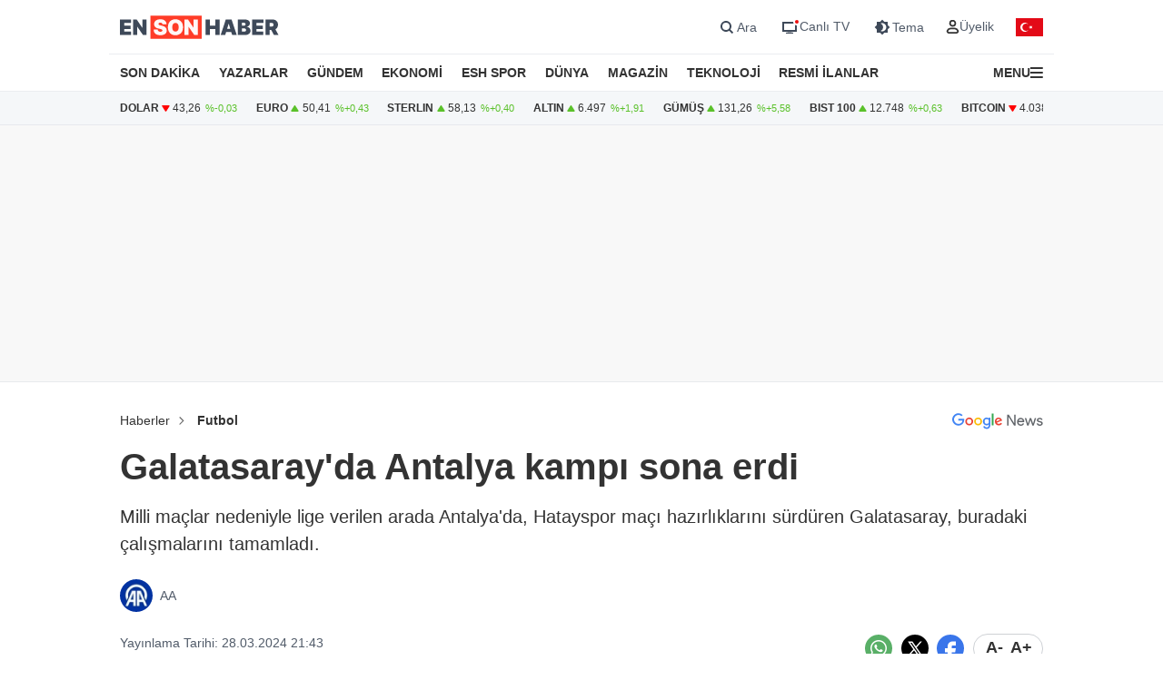

--- FILE ---
content_type: text/html; charset=UTF-8
request_url: https://www.ensonhaber.com/kralspor/futbol/galatasarayda-antalya-kampi-sona-erdi
body_size: 11758
content:
<!doctype html>
<html lang="tr">

<head>
    <meta charset="UTF-8">
    <meta http-equiv="Content-Type" content="text/html; charset=UTF-8">
    <meta name="viewport" content="width=device-width, initial-scale=1.0">
    <meta http-equiv="X-UA-Compatible" content="IE=edge">    
    <title>Galatasaray&#039;da Antalya kampı sona erdi</title>
    <meta name="title" content="Galatasaray&#039;da Antalya kampı sona erdi" />
    <meta name="description" content="Milli maçlar nedeniyle lige verilen arada Antalya&#039;da, Hatayspor maçı hazırlıklarını sürdüren Galatasaray, buradaki çalışmalarını tamamladı." />
    <meta name="robots" content="max-image-preview:large">


    <link rel="canonical" href="https://www.ensonhaber.com/kralspor/futbol/galatasarayda-antalya-kampi-sona-erdi" />
            <link rel="amphtml" href="https://www.ensonhaber.com/amp/kralspor/futbol/galatasarayda-antalya-kampi-sona-erdi" />
        <link rel="image_src" href="https://imgcdn.ensonhaber.com/media/esh/2024/03/28/1265504_391a63.jpg?w=1200&h=675" />
    <!-- Article Meta -->
    <meta name="articleSection" content="news">
    <meta name="articleAuthor" content="AA" />
    <meta name="url" content="https://www.ensonhaber.com/kralspor/futbol/galatasarayda-antalya-kampi-sona-erdi">
    <meta name="datePublished" content="2024-03-28T21:43:00+03:00">
    <meta name="dateModified" content="2024-03-28T21:43:00+03:00">
    <meta property="mrf:authors" content="Emre Çalışkan" />


    <!-- Open Graph -->
    <meta property="og:type" content="article" />
    <meta property="og:title" content="Galatasaray&#039;da Antalya kampı sona erdi" />
    <meta property="og:description" content="Milli maçlar nedeniyle lige verilen arada Antalya&#039;da, Hatayspor maçı hazırlıklarını sürdüren Galatasaray, buradaki çalışmalarını tamamladı." />
    <meta property="og:url" content="https://www.ensonhaber.com/kralspor/futbol/galatasarayda-antalya-kampi-sona-erdi" />
    <meta property="og:image" content="https://imgcdn.ensonhaber.com/media/esh/2024/03/28/1265504_391a63.jpg?w=1200&h=675" />
    <meta property="og:image:width" content="1200" />
    <meta property="og:image:height" content="675" />
    <meta property="og:locale" content="tr_TR" />
    <meta property="og:site_name" content="Ensonhaber" />

    <meta property="fb:app_id" content="1395396780711602" />

    <!-- Twitter Card -->
    <meta name="twitter:card" content="summary_large_image" />
    <meta name="twitter:site" content="@ensonhaber" />
    <meta name="twitter:creator" content="@ensonhaber" />
    <meta name="twitter:title" content="Galatasaray&#039;da Antalya kampı sona erdi" />
    <meta name="twitter:description" content="Milli maçlar nedeniyle lige verilen arada Antalya&#039;da, Hatayspor maçı hazırlıklarını sürdüren Galatasaray, buradaki çalışmalarını tamamladı." />
    <meta name="twitter:image" content="https://imgcdn.ensonhaber.com/media/esh/2024/03/28/1265504_391a63.jpg?w=1200&h=675">
    <meta name="twitter:url" content="https://www.ensonhaber.com/kralspor/futbol/galatasarayda-antalya-kampi-sona-erdi" />
        <meta http-equiv="x-dns-prefetch-control" content="on" />
    <link rel="dns-prefetch" href="https://static.criteo.net">
    <link rel="dns-prefetch" href="https://pagead2.googlesyndication.com">
    <link rel="dns-prefetch" href="https://www.google.com">
    <link rel="dns-prefetch" href="https://www.google-analytics.com">
    <link rel="dns-prefetch" href="https://www.googletagmanager.com">
    <link rel="dns-prefetch" href="https://www.googletagservices.com">
    <link rel="dns-prefetch" href="https://securepubads.g.doubleclick.net">
    <link rel="dns-prefetch" href="https://tpc.googlesyndication.com">
    <link rel="preconnect" href="https://imgcdn.ensonhaber.com" />
    <link rel="preconnect" href="https://s2.ensonhaber.com" />
    <link rel="preconnect" href="https://securepubads.g.doubleclick.net">
    <link rel="preconnect" href="https://tpc.googlesyndication.com">



<link rel="shortcut icon" type="image/png" href="https://www.ensonhaber.com/assets/img/favicon/icon.webp" />

        <link rel="preload" fetchpriority="high" href="https://securepubads.g.doubleclick.net/tag/js/gpt.js" as="script"/>
<script async src="https://securepubads.g.doubleclick.net/tag/js/gpt.js"></script>

<!-- Google Tag Manager -->
<script>(function(w,d,s,l,i){w[l]=w[l]||[];w[l].push({'gtm.start':
            new Date().getTime(),event:'gtm.js'});var f=d.getElementsByTagName(s)[0],
        j=d.createElement(s),dl=l!='dataLayer'?'&l='+l:'';j.async=true;j.src=
        'https://www.googletagmanager.com/gtm.js?id='+i+dl;f.parentNode.insertBefore(j,f);
    })(window,document,'script','dataLayer','GTM-PL4PL92');</script>
<!-- End Google Tag Manager -->

<script>!function(){var t=document.createElement("script");t.setAttribute("src",'https://cdn.p.analitik.bik.gov.tr/tracker'+(typeof Intl!=="undefined"?(typeof (Intl||"").PluralRules!=="undefined"?'1':typeof Promise!=="undefined"?'2':typeof MutationObserver!=='undefined'?'3':'4'):'4')+'.js'),t.setAttribute("data-website-id","562cb786-235a-4aec-8b45-75140a84acb5"),t.setAttribute("data-host-url",'//562cb786-235a-4aec-8b45-75140a84acb5.collector.p.analitik.bik.gov.tr'),document.head.appendChild(t)}();</script>

<link rel="manifest" href="/manifest.json?data=Bildirt&v6">

    <link rel="preload" href="https://s2.ensonhaber.com/assets/css/pages/detail.min.css?vs125_a9e1c00" as="style">
<link rel="stylesheet" href="https://s2.ensonhaber.com/assets/css/pages/detail.min.css?vs125_a9e1c00">
    <link rel="preload" href="https://s2.ensonhaber.com/assets/css/pages/ai.min.css?vs125_a9e1c00" as="style">
<link rel="stylesheet" href="https://s2.ensonhaber.com/assets/css/pages/ai.min.css?vs125_a9e1c00">


    <link rel="preload" as="image" href="https://imgcdn.ensonhaber.com/media/esh/2024/03/28/1265504_391a63.jpg?w=1200&h=675" fetchpriority="high" />

    <link rel='modulepreload' href='https://s2.ensonhaber.com/assets/js/eshTag.modern.js?vs125_a9e1c00'>
<link rel='modulepreload' href='https://s2.ensonhaber.com/assets/js/detail.modern.js?vs125_a9e1c00'>
<link rel='modulepreload' href='https://s2.ensonhaber.com/assets/js/common.modern.js?vs125_a9e1c00'>
        <script type="application/ld+json">{"@context":"https://schema.org","@type":"NewsArticle","inLanguage":"tr-TR","genre":"news","headline":"Galatasaray'da Antalya kampı sona erdi","alternativeHeadline":"Galatasaray'da Antalya kampı sona erdi","articleSection":"Futbol","mainEntityOfPage":{"@type":"WebPage","@id":"https://www.ensonhaber.com/kralspor/futbol/galatasarayda-antalya-kampi-sona-erdi"},"datePublished":"2024-03-28T21:43:00+03:00","dateModified":"2024-03-28T21:43:00+03:00","image":["https://imgcdn.ensonhaber.com/media/esh/2024/03/28/1265504_391a63.jpg?w=1200&h=900","https://imgcdn.ensonhaber.com/media/esh/2024/03/28/1265504_391a63.jpg?w=1200&h=675","https://imgcdn.ensonhaber.com/media/esh/2024/03/28/1265504_391a63.jpg?w=900&h=900"],"description":"Milli maçlar nedeniyle lige verilen arada Antalya'da, Hatayspor maçı hazırlıklarını sürdüren Galatasaray, buradaki çalışmalarını tamamladı.","articleBody":"Süper Lig'in 31. haftasında 2 Nisan Salı günü Hatayspor'u konuk edecek Galatasaray, hazırlıklarını sürdürdü.\n\nSarı-kırmızılı kulüpten yapılan açıklamada, Cullinan Belek'te, teknik direktör Okan Buruk yönetiminde gerçekleştirilen antrenmanın dinamik ısınmayla başladığı belirtildi.\n\nİdman çift kale maçla tamamlandı\n\nİki grup halinde 10'a 2 pas çalışmasıyla devam eden idmanın, çift kale maçla sona erdiği aktarıldı.\n\nGalatasaray, bir günlük iznin ardından 30 Mart Cumartesi günü saat 17.30'da Florya Metin Oktay Tesisleri'nde yapacağı idmanla hazırlıklarına devam edecek.","wordCount":92,"author":{"@type":"Person","name":"AA"},"publishingPrinciples":"https://www.ensonhaber.com/yayin-ilkeleri","publisher":{"@type":"Organization","name":"Ensonhaber","logo":{"@type":"ImageObject","url":"https://www.ensonhaber.com/assets/img/logo/eshlogo.png","width":"600","height":"60"}}}</script><script type="application/ld+json">{"@context":"https://schema.org","@type":"BreadcrumbList","itemListElement":[{"@type":"ListItem","position":1,"name":"Haberler","item":"https://www.ensonhaber.com"},{"@type":"ListItem","position":2,"name":"Futbol","item":"https://www.ensonhaber.com/kralspor/futbol"},{"@type":"ListItem","position":3,"name":"Galatasaray'da Antalya kampı sona erdi","item":"https://www.ensonhaber.com/kralspor/futbol/galatasarayda-antalya-kampi-sona-erdi"}]}</script>


</head>

<body data-bs-theme="light">

    <!-- header -->
    <!-- Google Tag Manager (noscript) -->
<noscript><iframe src="https://www.googletagmanager.com/ns.html?id=GTM-PL4PL92" height="0" width="0" style="display:none;visibility:hidden"></iframe></noscript>
<!-- End Google Tag Manager (noscript) -->

<header id="header">

    <!-- main menu -->
    <div class="main-menu">

    <!-- top bar -->
    <div class="top-bar">
        <div class="container">

            <!-- nav toggler -->
            <div class="nav-icon">
                <button class="nav-toggler rs-text" aria-label="Menu">
                                        <svg width="18" height="18" xmlns="http://www.w3.org/2000/svg" xml:space="preserve" style="fill-rule:evenodd;clip-rule:evenodd;stroke-linejoin:round;stroke-miterlimit:2" viewBox="0 0 59 50">
                        <path d="M0 0h58.333v8.333H0V0Zm0 20.833h58.333v8.334H0v-8.334Zm0 20.834h58.333V50H0v-8.333Z" style="fill:var(--text-color);fill-rule:nonzero"/>
                    </svg>
                </button>
            </div>
            <!-- //nav toggler -->

            <a href="/" title="Ensonhaber" class="logo">                <img src="https://s2.ensonhaber.com/assets/img/logo.svg" alt="Ensonhaber" width="175" height="26" class="light" />
                <img loading="lazy" src="https://s2.ensonhaber.com/assets/img/logo-dark.svg" alt="Ensonhaber" width="175" height="26" class="dark" />
            </a>
            
            <!-- right nav -->
            <div class="right-nav">

                <!-- top links -->
                <div class="top-links" >

                   <button class="search" aria-label="Arama" onclick="searchForm();">
                        <span>
                            <svg class="ci" width="18" height="18" xmlns="http://www.w3.org/2000/svg" xml:space="preserve" style="fill-rule:evenodd;clip-rule:evenodd;stroke-linejoin:round;stroke-miterlimit:2" viewBox="0 0 23 23"><path d="M10.4 11.5 4.728 5.828a.777.777 0 1 1 1.1-1.1L11.5 10.4l5.672-5.672a.777.777 0 1 1 1.1 1.1L12.6 11.5l5.672 5.672a.777.777 0 1 1-1.1 1.1L11.5 12.6l-5.672 5.672a.777.777 0 1 1-1.1-1.1L10.4 11.5Z" style="fill:var(--text-color);stroke:var(--text-color);stroke-width:1px"/></svg>
                            <svg class="light si" width="23" height="23" xmlns="http://www.w3.org/2000/svg" fill="none"><path fill-rule="evenodd" d="M15 11a4 4 0 1 1-8 0 4 4 0 0 1 8 0Zm-.524 4.89a6 6 0 1 1 1.414-1.414l3.317 3.317-1.414 1.414-3.316-3.316Z" clip-rule="evenodd" style="fill:#3E4959;" /></svg>
                            <svg class="dark si" width="23" height="23" xmlns="http://www.w3.org/2000/svg" fill="none"><path fill-rule="evenodd" d="M15 11a4 4 0 1 1-8 0 4 4 0 0 1 8 0Zm-.524 4.89a6 6 0 1 1 1.414-1.414l3.317 3.317-1.414 1.414-3.316-3.316Z" clip-rule="evenodd" style="fill:#FFFFFF;" /></svg>
                        </span>
                        <span>Ara</span>
                    </button>

                    <a href="/canli-tv"  target="_blank" title="Canlı TV">
                        <span>
                            <svg class="light" width="23" height="23" xmlns="http://www.w3.org/2000/svg" fill="none"><path style="fill:#3E4959;" fill-rule="evenodd" d="M16 6H4v11h16v-7a3.981 3.981 0 0 1-2-.535V15H6V8h10.535A3.982 3.982 0 0 1 16 6ZM8 18s1.5-.5 4-.5 4 .5 4 .5v1H8v-1Z" clip-rule="evenodd"/><circle cx="20" cy="6" r="2" fill="#ED0D0D"/></svg>
                            <svg class="dark" width="23" height="23" xmlns="http://www.w3.org/2000/svg" fill="none"><path style="fill:#FFFFFF;" fill-rule="evenodd" d="M16 6H4v11h16v-7a3.981 3.981 0 0 1-2-.535V15H6V8h10.535A3.982 3.982 0 0 1 16 6ZM8 18s1.5-.5 4-.5 4 .5 4 .5v1H8v-1Z" clip-rule="evenodd"/><circle cx="20" cy="6" r="2" fill="#ED0D0D"/></svg>
                        </span>
                        <span>Canlı TV</span>
                    </a>

                    <button aria-label="Tema değiştir (Gece/Gündüz)" onclick="switchTheme();">
                        <span>
                                                        <svg class="light" width="23" height="23" xmlns="http://www.w3.org/2000/svg" fill="none"><path style="fill:#3E4959;" fill-rule="evenodd" d="M12 3.515 14.485 6H18v3.515L20.485 12 18 14.485V18h-3.515L12 20.485 9.515 18H6v-3.515L3.515 12 6 9.515V6h3.515L12 3.515ZM13 12a4.501 4.501 0 0 1-2.75 4.147 4.5 4.5 0 1 0 0-8.294A4.501 4.501 0 0 1 13 12Z" clip-rule="evenodd"/></svg>
                            <svg class="dark" width="23" height="23" xmlns="http://www.w3.org/2000/svg" xml:space="preserve" style="fill-rule:evenodd;clip-rule:evenodd;stroke-linejoin:round;stroke-miterlimit:2" viewBox="0 0 100 100"><path d="M60.355 25 50 14.645 39.645 25H25v14.645L14.645 50 25 60.355V75h14.645L50 85.355 60.355 75H75V60.355L85.355 50 75 39.645V25H60.355Zm8.395 25c0 10.355-8.395 18.75-18.75 18.75S31.25 60.355 31.25 50 39.645 31.25 50 31.25 68.75 39.645 68.75 50ZM50 62.5c6.904 0 12.5-5.596 12.5-12.5S56.904 37.5 50 37.5 37.5 43.096 37.5 50 43.096 62.5 50 62.5Z" style="fill:#fff"/></svg>
                        </span>
                        <span>Tema</span>
                    </button>

                    <div class="userprofil" id="userLoginBt">
                        <a href="/login" title="Kullanıcı Girişi" class="userprofil-link">
                            <span>
                                <svg width="15" height="15" xmlns="http://www.w3.org/2000/svg" xml:space="preserve" style="fill-rule:evenodd;clip-rule:evenodd;stroke-linecap:round;stroke-linejoin:round" viewBox="0 0 433 496"><path d="M479.261 464H320.733c-46.657 2.317-87.994 30.816-106.751 73.6-22.624 44.416 22.528 86.4 75.04 86.4h221.951c52.544 0 97.696-41.984 75.04-86.4-18.755-42.784-60.093-71.283-106.752-73.6ZM495.997 272c0 53.019-42.979 96-96 96-53.018 0-95.999-42.981-95.999-96s42.981-96 95.999-96a95.998 95.998 0 0 1 96 96Z" style="fill:none;stroke:var(--text-color);stroke-width:60px" transform="translate(-184 -152)"/></svg>
                            </span>
                            <span>Üyelik</span>
                        </a>
                    </div>

                </div>
                <!-- //top links -->

                <!-- bayrak -->
                <span id="bayrak" class="bayrak" aria-hidden="true">
                    <svg aria-hidden="true" focusable="false" xmlns="http://www.w3.org/2000/svg" width="30" height="20" viewBox="0 -30000 90000 60000"><path fill="#e30a17" d="M0-30000h90000v60000H0z"/><path fill="#fff" d="m41750 0 13568-4408-8386 11541V-7133l8386 11541zm925 8021a15000 15000 0 1 1 0-16042 12000 12000 0 1 0 0 16042z"/></svg>
                </span>
                <!-- bayrak -->

            </div>
            <!-- //right nav -->

        </div>
    </div>
    <!-- //top bar -->


</div>    <!-- //main menu -->

    <!-- search form -->
    <div id="search-form" role="search" aria-label="Site içi arama">
    <div class="container">

        <div class="row align-items-center">
            <div class="col">
                <input type="search" id="search-input" name="q" placeholder="Ensonhaber'de Ara" />
            </div>
            <div class="col-1 d-none d-sm-block">
                <button type="submit" class="search-button" id="search-button">
                    <svg width="20" height="20" xmlns="http://www.w3.org/2000/svg" xml:space="preserve" style="fill-rule:evenodd;clip-rule:evenodd;stroke-linecap:round;stroke-linejoin:round" viewBox="0 0 496 497">
                        <path d="M176 360.496c.001-88.012 62.175-163.767 148.496-180.934 86.323-17.167 172.752 29.035 206.426 110.351 33.676 81.316 5.219 175.095-67.965 223.985-73.184 48.889-170.715 39.273-232.941-22.97A184.478 184.478 0 0 1 176 360.496Z" style="fill:none;stroke:var(--sep-color);stroke-width:48px" transform="translate(-152 -152)"/>
                        <path d="M544.928 544.944 624 624.016" style="fill:none;fill-rule:nonzero;stroke:var(--sep-color);stroke-width:48px" transform="translate(-152 -152)"/>
                    </svg>
                </button>
            </div>
        </div>

    </div>
</div>

<script>
    /* ESC Key*/
    document.addEventListener('keydown', function(event) {
        if (event.key === 'Escape' || event.key === 'Esc') {

            // Hide Search Form
            const searchdiv = document.getElementById('search-form');
            if(searchdiv.classList.contains('active')) {
                searchForm();
            }

        }
    });
</script>    <!-- //search form -->

</header>

<!-- nav -->
<nav id="mainnav">
    <div class="container">
        <ul>
            <li><a href="/son-dakika-haberleri">SON DAKİKA</a></li>
            <li><a href="/yazarlar">YAZARLAR</a></li>
            <li><a href="/gundem">GÜNDEM</a></li>
            <li><a href="/ekonomi">EKONOMİ</a></li>
            <li><a href="/kralspor">ESH SPOR</a></li>
            <li><a href="/dunya">DÜNYA</a></li>
            <li><a href="/magazin">MAGAZİN</a></li>
            <li><a href="/teknoloji">TEKNOLOJİ</a></li>
            <li><a href="/resmi-ilanlar">RESMİ İLANLAR</a></li>
            <li>

                <!-- nav toggler -->
                <div class="nav-icon">
                    <button class="nav-toggler" aria-label="Menu">
                        <span>MENU</span>
                        <svg width="14" height="14" xmlns="http://www.w3.org/2000/svg" xml:space="preserve" style="fill-rule:evenodd;clip-rule:evenodd;stroke-linejoin:round;stroke-miterlimit:2" viewBox="0 0 59 50">
                            <path d="M0 0h58.333v8.333H0V0Zm0 20.833h58.333v8.334H0v-8.334Zm0 20.834h58.333V50H0v-8.333Z" style="fill:var(--text-color);fill-rule:nonzero"/>
                        </svg>
                    </button>
                </div>
                <!-- //nav toggler -->

            </li>
        </ul>

    </div>
</nav>
<!-- //nav -->

<!-- offcanvas nav -->
<div id="offcanvas-nav" aria-label="Ana menü" aria-hidden="true" tabindex="-1">
    <div class="inner">

        <!-- top -->
        <div class="top">

            <!-- logo -->
            <div  class="logo">
                <img loading="lazy" src="https://s2.ensonhaber.com/assets/img/logo.svg" alt="Ensonhaber" width="135" height="25" class="light" />
                <img loading="lazy" src="https://s2.ensonhaber.com/assets/img/logo-dark.svg" alt="Ensonhaber" width="135" height="25" class="dark" />
            </div>
            <!-- //logo -->

            <!-- close -->
            <button  aria-label="Kapat" class="close nav-toggler">
                <svg width="13" height="13" xmlns="http://www.w3.org/2000/svg" xml:space="preserve" style="fill-rule:evenodd;clip-rule:evenodd;stroke-linejoin:round;stroke-miterlimit:2" viewBox="0 0 3334 3334">
                  <path d="M1666.67 1195.27 2764.3 97.63c130.167-130.173 341.233-130.173 471.4 0 130.167 130.177 130.167 341.23 0 471.407l-1097.63 1097.63 1097.63 1097.63c130.167 130.167 130.167 341.233 0 471.4-130.167 130.167-341.233 130.167-471.4 0l-1097.63-1097.63-1097.63 1097.63c-130.177 130.167-341.23 130.167-471.407 0-130.173-130.167-130.173-341.233 0-471.4l1097.64-1097.63L97.633 569.037C-32.54 438.86-32.54 227.807 97.633 97.63c130.177-130.173 341.23-130.173 471.407 0l1097.63 1097.64Z" style="fill:var(--text-color)"/>
                </svg>
            </button>
            <!-- //close -->

        </div>
        <!-- //top -->

        <!-- buttons -->
        <div class="buttons">
                       <a href="https://videonuz.ensonhaber.com" target="_blank">
                <svg xmlns="http://www.w3.org/2000/svg" width="18" height="18" fill="none" viewBox="0 0 24 24"><path style="fill:var(--icon-color);" fill-rule="evenodd" d="M11.075 7.508c-1.329-.784-2.825.283-2.825 1.705v5.574c0 1.422 1.496 2.489 2.825 1.705l4.72-2.787c1.273-.752 1.273-2.658 0-3.41l-4.72-2.787ZM9.75 9.213c0-.198.096-.337.21-.408a.323.323 0 0 1 .352-.005l4.72 2.787a.465.465 0 0 1 .218.413.465.465 0 0 1-.218.413l-4.72 2.787a.323.323 0 0 1-.353-.005.467.467 0 0 1-.209-.408V9.213Z" clip-rule="evenodd"/><path style="fill:var(--icon-color);" fill-rule="evenodd" d="M12 1.25C6.063 1.25 1.25 6.063 1.25 12S6.063 22.75 12 22.75 22.75 17.937 22.75 12 17.937 1.25 12 1.25ZM2.75 12a9.25 9.25 0 1 1 18.5 0 9.25 9.25 0 0 1-18.5 0Z" clip-rule="evenodd"/></svg>
                <span>Video</span>
            </a>
            <a href="/canli-tv">
                <svg xmlns="http://www.w3.org/2000/svg" width="18" height="18" fill="none" viewBox="0 0 24 24"><path style="fill:var(--icon-color);" fill-rule="evenodd" d="M15.488 1.43a.75.75 0 0 1 .081 1.058L13.202 5.25h2.853c1.367 0 2.47 0 3.337.117.9.12 1.658.38 2.26.981.602.602.86 1.36.982 2.26.116.867.116 1.97.116 3.337v4.11c0 1.367 0 2.47-.116 3.337-.122.9-.38 1.658-.982 2.26-.602.602-1.36.86-2.26.982-.867.116-1.97.116-3.337.116h-8.11c-1.367 0-2.47 0-3.337-.116-.9-.122-1.658-.38-2.26-.982-.602-.602-.86-1.36-.981-2.26-.117-.867-.117-1.97-.117-3.337v-4.11c0-1.367 0-2.47.117-3.337.12-.9.38-1.658.981-2.26.602-.602 1.36-.86 2.26-.981.867-.117 1.97-.117 3.337-.117h2.853L8.43 2.488a.75.75 0 1 1 1.138-.976L12 4.348l2.43-2.836a.75.75 0 0 1 1.058-.081Zm1.262 5.32v14.5c1.046-.004 1.826-.02 2.442-.103.734-.099 1.122-.28 1.399-.556.277-.277.457-.665.556-1.4.101-.755.103-1.756.103-3.191v-4c0-1.435-.002-2.437-.103-3.192-.099-.734-.28-1.122-.556-1.399-.277-.277-.665-.457-1.4-.556-.615-.083-1.395-.099-2.441-.102Zm-1.5 14.5V6.75H8c-1.435 0-2.437.002-3.192.103-.734.099-1.122.28-1.399.556-.277.277-.457.665-.556 1.4-.101.754-.103 1.756-.103 3.191v4c0 1.435.002 2.436.103 3.192.099.734.28 1.122.556 1.399.277.277.665.457 1.4.556.754.101 1.756.103 3.191.103h7.25Z" clip-rule="evenodd"/><path style="fill:var(--icon-color);" d="M20 16a1 1 0 1 0-2 0 1 1 0 0 0 2 0ZM20 12a1 1 0 1 0-2 0 1 1 0 0 0 2 0Z"/></svg>
                <span>Canlı TV</span>
            </a>
            <button aria-label="tema" onclick="switchTheme();">
                <svg class="light" xmlns="http://www.w3.org/2000/svg" width="18" height="18" fill="none" viewBox="0 0 24 24"><path style="fill:var(--icon-color);" fill-rule="evenodd" d="M12 1.25a.75.75 0 0 1 .75.75v1a.75.75 0 0 1-1.5 0V2a.75.75 0 0 1 .75-.75ZM4.399 4.399a.75.75 0 0 1 1.06 0l.393.392a.75.75 0 0 1-1.06 1.061l-.393-.393a.75.75 0 0 1 0-1.06Zm15.202 0a.75.75 0 0 1 0 1.06l-.393.393a.75.75 0 0 1-1.06-1.06l.393-.393a.75.75 0 0 1 1.06 0ZM12 6.75a5.25 5.25 0 1 0 0 10.5 5.25 5.25 0 0 0 0-10.5ZM5.25 12a6.75 6.75 0 1 1 13.5 0 6.75 6.75 0 0 1-13.5 0Zm-4 0a.75.75 0 0 1 .75-.75h1a.75.75 0 0 1 0 1.5H2a.75.75 0 0 1-.75-.75Zm19 0a.75.75 0 0 1 .75-.75h1a.75.75 0 0 1 0 1.5h-1a.75.75 0 0 1-.75-.75Zm-2.102 6.148a.75.75 0 0 1 1.06 0l.393.393a.75.75 0 1 1-1.06 1.06l-.393-.393a.75.75 0 0 1 0-1.06Zm-12.296 0a.75.75 0 0 1 0 1.06l-.393.393a.75.75 0 1 1-1.06-1.06l.392-.393a.75.75 0 0 1 1.061 0ZM12 20.25a.75.75 0 0 1 .75.75v1a.75.75 0 0 1-1.5 0v-1a.75.75 0 0 1 .75-.75Z" clip-rule="evenodd"/></svg>
                <svg class="dark" xmlns="http://www.w3.org/2000/svg" width="18" height="18" fill="none" viewBox="0 0 24 24"><path style="fill:var(--icon-color);" fill-rule="evenodd" d="M11.017 2.802a9.25 9.25 0 1 0 10.181 10.181A7.25 7.25 0 1 1 11.017 2.802ZM1.25 12C1.25 6.063 6.063 1.25 12 1.25c.717 0 1.075.571 1.137 1.026.059.438-.103.995-.606 1.299a5.75 5.75 0 1 0 7.894 7.894c.304-.503.861-.665 1.299-.606.455.062 1.026.42 1.026 1.137 0 5.937-4.813 10.75-10.75 10.75S1.25 17.937 1.25 12Z" clip-rule="evenodd"/></svg>
                <span>Tema</span>
            </button>
            <button aria-label="arama" id="search-link" onclick="navSearchForm();">
                <svg class="hide-icon" xmlns="http://www.w3.org/2000/svg" width="18" height="18" fill="none" viewBox="0 0 24 24"><path style="fill:var(--icon-color);" fill-rule="evenodd" d="M11.5 2.75a8.75 8.75 0 1 0 0 17.5 8.75 8.75 0 0 0 0-17.5ZM1.25 11.5c0-5.66 4.59-10.25 10.25-10.25S21.75 5.84 21.75 11.5c0 2.56-.939 4.902-2.491 6.698l3.271 3.272a.75.75 0 1 1-1.06 1.06l-3.272-3.271A10.21 10.21 0 0 1 11.5 21.75c-5.66 0-10.25-4.59-10.25-10.25Zm7 0a.75.75 0 0 1 .75-.75h5a.75.75 0 0 1 0 1.5H9a.75.75 0 0 1-.75-.75Z" clip-rule="evenodd"/></svg>
                <svg class="show-icon" xmlns="http://www.w3.org/2000/svg" width="18" height="18" fill="none" viewBox="0 0 24 24"><path style="fill:var(--icon-color);" fill-rule="evenodd" d="M11.5 2.75a8.75 8.75 0 1 0 0 17.5 8.75 8.75 0 0 0 0-17.5ZM1.25 11.5c0-5.66 4.59-10.25 10.25-10.25S21.75 5.84 21.75 11.5c0 2.56-.939 4.902-2.491 6.698l3.271 3.272a.75.75 0 1 1-1.06 1.06l-3.272-3.271A10.21 10.21 0 0 1 11.5 21.75c-5.66 0-10.25-4.59-10.25-10.25Z" clip-rule="evenodd"/></svg>
                <span>Arama</span>
            </button>
        </div>
        <!-- //buttons -->

        <!-- search -->
        <label id="nav-search">
            <input id="nav-search-input" type="search" name="q" placeholder="Ensonhaber'de Ara">
            <button type="submit" id="nav-search-button">Ara</button>
        </label>
        <!-- //search -->

        <!-- categories -->
        <div class="categories scroll">

            <!-- nav items -->
            <ul>

                <li>
                    <a href="/canli-tv" class="title">Canlı Tv</a>
                </li>
                <li>
                    <a href="/namaz-vakitleri" class="title">Namaz Vakitleri</a>
                </li>
                <li>
                    <a href="/gundem" class="title">Gündem</a>
                </li>
                <li>
                    <a href="/yazarlar" class="title">Yazarlar</a>
                </li>
                <li>
                    <a href="/dunya" class="title">Dünya</a>
                </li>
                <li>
                    <a href="/ekonomi" class="title">Ekonomi</a>
                </li>
                <li>
                    <a href="/kralspor" class="title">ESH Spor</a>
                </li>
                <li>
                    <a href="/magazin" class="title">Magazin</a>
                </li>
                <li>
                    <a href="/teknoloji" class="title">Teknoloji</a>
                </li>
                <li>
                    <a href="/saglik" class="title">Sağlık</a>
                </li>

                <li><a href="/otomobil">Otomobil</a></li>
                <li><a href="/emlak">Emlak</a></li>
                <li><a href="/politika">Politika</a></li>
                <li><a href="/3-sayfa">3. Sayfa</a></li>
                <li><a href="/egitim-haberleri">Eğitim</a></li>
                <li><a href="/ic-haber">İç Haber</a></li>
                <li><a href="/kultur-sanat">Kültür Sanat</a></li>
                <li><a href="/medya">Medya</a></li>
                <li><a href="/yasam">Yaşam</a></li>
                <li><a href="/biyografi">Biyografi</a></li>
                <li><a href="/tarih-haberleri">Tarih</a></li>

            </ul>
            <!-- //nav items -->

            <!-- stores -->
            <div class="stores">
                <a href="https://play.google.com/store/apps/details?id=com.ysb.esh&hl=tr" target="_blank">
                    <img class="menu-lazy" data-src="https://s2.ensonhaber.com/assets/img/stores/android.svg" alt="Google Play" loading="lazy">
                    <div class="text-content">
                        Google Store'dan
                        <span>İndirin</span>
                    </div>
                </a>

                <a href="https://apps.apple.com/us/app/ensonhaber/id353599677" target="_blank">
                    <img class="menu-lazy" data-src="https://s2.ensonhaber.com/assets/img/stores/apple.svg" alt="App Store" loading="lazy">
                    <div class="text-content">
                        APP Store'dan
                        <span>İndirin</span>
                    </div>
                </a>

                <a href="https://appgallery.huawei.com/app/C101130345" target="_blank">
                    <img class="menu-lazy"  data-src="https://s2.ensonhaber.com/assets/img/stores/huawei.svg" alt="Huawei AppGallery" loading="lazy">
                    <div class="text-content">
                        APP Gallery'den
                        <span>İndirin</span>
                    </div>
                </a>
            </div>
            <!-- //stores -->

        </div>
        <!-- //categories -->

        <!-- bottom -->
        <div class="bottom">
            <div class="copyright">&copy; 2026  Ensonhaber AŞ. Tüm Hakları Saklıdır</div>
        </div>
        <!-- bottom -->

    </div>
</div>

<!-- //offcanvas nav -->


    <!-- //header -->

    <!-- doviz bar -->
    <div class="doviz-bar" role="complementary" aria-label="Döviz kuru bilgileri">
    <div class="container">

        <!-- currency bar -->
        <div class="currency-bar">
    <ul>
        <li>
            DOLAR
            <span class="down"></span>
            <span class="amount">43,26</span>
            <span class="change" aria-hidden="true">%-0,03</span>
        </li>
        <li>
            EURO
            <span class="up"></span>
            <span class="amount">50,41</span>
            <span class="change" aria-hidden="true">%+0,43</span>
        </li>
        <li>
            STERLIN
            <span class="up"></span>
            <span class="amount">58,13</span>
            <span class="change" aria-hidden="true">%+0,40</span>
        </li>
        <li>
            ALTIN
            <span class="up"></span>
            <span class="amount">6.497</span>
            <span class="change" aria-hidden="true">%+1,91</span>
        </li>
        <li>
            GÜMÜŞ
            <span class="up"></span>
            <span class="amount">131,26</span>
            <span class="change" aria-hidden="true">%+5,58</span>
        </li>
        <li>
            BIST 100
            <span class="up"></span>
            <span class="amount">12.748</span>
            <span class="change" aria-hidden="true">%+0,63</span>
        </li>
        <li>
            BITCOIN
            <span class="down"></span>
            <span class="amount">4.038.237</span>
            <span class="change" aria-hidden="true">%-2,34</span>
        </li>
    </ul>
</div>        <!-- //currency bar -->

      
    </div>
</div>
    <!-- //doviz bar -->

    <!-- main -->
    <main id="main">

        <div class="infinity-item" data-id="1265504" data-title="Galatasaray'da Antalya kampı sona erdi" data-url="/kralspor/futbol/galatasarayda-antalya-kampi-sona-erdi" data-next="" data-video="0">


            <section class="bn-fw bg-top">
                <!-- banner -->
                <div class="eshx bn-desktop" data-id="detailmasthead" data-config='{"path":"/9170022/ESH_DESKTOP_DETAY/masthead_1","sizes":{"desktop":[[970,250], [900,250]],"mobile": [[300, 250],[320, 100]]},"refresh":false}'></div>
                <!-- //banner -->
            </section>



            <!-- detail -->
            <section class="detail">
                <div class="container">

                    <!-- breadcrumb -->
                    <div class="row align-items-center mb-2">
                        <div class="col col-8 col-md-9">
                            <nav aria-label="breadcrumb">
                                <ol class="breadcrumb mt-0 mb-0">
                                    <li class="breadcrumb-item"><a href="https://www.ensonhaber.com">Haberler</a></li>
                                    <li class="breadcrumb-item"><strong> <a href="/kralspor/futbol">Futbol</a></strong></li>
                                                                    </ol>
                            </nav>
                        </div>
                        <div class="col col-4 col-md-3">
                            <a href="https://news.google.com/publications/CAAqBwgKMJDvkQswkoSnAw" class="google-news-link" target="_blank" title="Abone ol: Google News">
                                <img loading="lazy" src="https://s2.ensonhaber.com/assets/img/icons/google-news-logo.svg" width="100" height="20" alt="Abone ol: Google News" />
                            </a>
                        </div>
                    </div>
                    <!-- //breadcrumb -->

                    <!-- article -->
                    <div class="news-header">
                        <!-- title -->
                        <h1>Galatasaray'da Antalya kampı sona erdi</h1>
                        <h2>Milli maçlar nedeniyle lige verilen arada Antalya'da, Hatayspor maçı hazırlıklarını sürdüren Galatasaray, buradaki çalışmalarını tamamladı.</h2>
                        <!-- //title -->

                        <!-- content meta -->
                        <div class="content-meta">

                            <!-- source -->
                            <div class="source">
                                <span class="icon"><img src="https://s2.ensonhaber.com/assets/img/logo/aa.jpg" width="40" height="40" alt="AA" /></span>
                                AA                            </div>
                            <!-- //source -->

                        </div>
                        <!-- //content meta -->
                        <!-- content meta -->
                        <div class="content-meta">

                            <!-- date -->
                            <div class="date">

                                <!-- published -->
                                <span class="published">
                                    Yayınlama Tarihi: <span>28.03.2024 21:43</span>
                                </span>
                                <!-- published -->

                                

                                
                            </div>
                            <!-- //date -->
                            <!-- social share -->
                            <div class="social-share">

                                <button aria-label="Whatsapp'da Paylaş" data-share-platform="Whatsapp">
 <i aria-hidden="true" class="eshicon-whatsapp"></i>
</button>

<button aria-label="Twitter'da Paylaş" data-share-platform="Twitter">
    <i aria-hidden="true" class="eshicon-x"></i>
</button>

<button aria-label="Facebook'da Paylaş" data-share-platform="Facebook">
   <i aria-hidden="true" class="eshicon-facebook"></i>
</button>



                                <!-- text resize -->
                                <div class="text-resize">
                                    <button aria-label="Metni küçült" onclick="detail.rsText('down');">A-</button>
                                    <button aria-label="Metni Büyüt" onclick="detail.rsText('up');">A+</button>
                                </div>
                                <!-- //text resize -->

                            </div>
                            <!-- //social share -->



                        </div>
                        <!-- //content meta -->
                    </div>
                    <!-- body -->
                    <div class="row">

                        <div class="col-lg-8">
                            <div class="news-body">
                                <!-- content -->
                                <div class="content">
                                    



                                        <div class="main-image">
                                            <img fetchpriority="high" src="https://imgcdn.ensonhaber.com/media/esh/2024/03/28/1265504_391a63.jpg?w=800&h=450" alt="Galatasaray'da Antalya kampı sona erdi" />
                                        </div>

                                    
                                                                        <div property="articleBody">
                                        <p class="text">Süper Lig'in 31. haftasında 2 Nisan Salı günü Hatayspor'u konuk edecek Galatasaray, hazırlıklarını sürdürdü.</p><p class="text">Sarı-kırmızılı kulüpten yapılan açıklamada, Cullinan Belek'te, teknik direktör Okan Buruk yönetiminde gerçekleştirilen antrenmanın dinamik ısınmayla başladığı belirtildi.</p><p><strong>İdman çift kale maçla tamamlandı</strong></p><div class="content-ads"><div data-id="center1" class="eshx ad-slot" style="text-align: center; margin: 10px auto;"></div></div> <p class="text">İki grup halinde 10'a 2 pas çalışmasıyla devam eden idmanın, çift kale maçla sona erdiği aktarıldı.</p><p class="text">Galatasaray, bir günlük iznin ardından 30 Mart Cumartesi günü saat 17.30'da Florya Metin Oktay Tesisleri'nde yapacağı idmanla hazırlıklarına devam edecek.</p><p><img loading="lazy" class="lazyload" width="703" height="395" src="https://imgcdn.ensonhaber.com/media/esh/2024/03/28/6605b77f0901f423__w1200xh1346.jpg?w=1200"></p><p><img loading="lazy" class="lazyload" width="703" height="395" src="https://imgcdn.ensonhaber.com/media/esh/2024/03/28/6605b77c1b59f199__w1200xh1078.jpg?w=1200"></p>                                    </div>


                                </div>
                                <!-- //content -->


                                
                                <!-- comments -->

                                                                <!-- //comments -->
                            </div>

                            <!-- banner -->
                            <div class="eshx bn-desktop" style="text-align: center" data-id="detail_related" data-config='{"path":"/2075820/esh_related","sizes":{"desktop":[[600,300], [300,250]],"mobile": [[300, 250],[320, 100]]},"refresh":false}'></div>
                            <!-- //banner -->

                           
                            
                                <div style="padding: 6rem 0 3rem 0;">
                                    <div id="eshcomment-1265504"></div>
                                </div>

                                <script>
                                    document.addEventListener('DOMContentLoaded', function() {
                                        const commentDiv = document.getElementById(`eshcomment-1265504`);

                                        function loadEshComment() {
                                            if (typeof EshCommentInit === 'function') {
                                                new EshCommentInit(`eshcomment-1265504`);

                                                if (commentDiv) {
                                                    commentDiv.classList.add('commentloaded');
                                                }
                                            } else {
                                                const script = document.createElement('script');
                                                script.src = 'https://s2.ensonhaber.com/assets/js/eshcomment.modern.js?v2';
                                                script.onload = function() {
                                                    new EshCommentInit(`eshcomment-1265504`);

                                                    if (commentDiv) {
                                                        commentDiv.classList.add('commentloaded');
                                                    }
                                                };
                                                document.body.appendChild(script);
                                            }
                                        }

                                        if ('requestIdleCallback' in window) {
                                            requestIdleCallback(loadEshComment, {
                                                timeout: 3000
                                            });
                                        } else {
                                            setTimeout(loadEshComment, 2000);
                                        }
                                    });
                                </script>

                            
                            <script src="https://jsc.idealmedia.io/site/867206.js" async></script>


                            <div class="relatedpartner">
                                <div data-type="_mgwidget" data-widget-id="1866171"></div>
                                <script>(function(w,q){w[q]=w[q]||[];w[q].push(["_mgc.load"])})(window,"_mgq");</script>
                            </div>
                                                        



                        </div>

                        <!-- sidebar (only md+) -->
                        <div class="col-lg-4">
                            <div class="sidebar">

                                <div class="eshx banner mb-4" style="text-align: center; min-height: 300px; " data-id="detay_sidebar1" data-config='{"path":"/9170022/ESHv2/detay_sidebar2","sizes":{"desktop":[[300,600] , [320,480], [320,600]]},"refresh":false,"onlyDesktop":true}'></div>


                                <!-- hotnews -->
                                <h3>Eshspor Haberleri </h3>

<ul class="sidebar-hotnews mb-4">
        <li class="row gx-0  mb-3 item">
        <div class="col-6">
            <a href="/kralspor/basketbol/nba-all-starda-konferanslarda-ilk-5e-secilen-isimler-belirlendi" target="_blank">
                <img loading="lazy" src="https://imgcdn.ensonhaber.com/media/esh/2026/01/19/696e91b474546961.jpg?w=320&h=240" alt="NBA All-Star&#039;da konferanslarda ilk 5&#039;e seçilen isimler belirlendi" width="148" height="111"/>
            </a>
        </div>
        <div class="textwrapper col-6">
            <a href="/kralspor/basketbol/nba-all-starda-konferanslarda-ilk-5e-secilen-isimler-belirlendi" target="_blank" >
                <span class="text mb-2">NBA All-Star'da konferanslarda ilk 5'e seçilen isimler belirlendi</span>
            </a>
        </div>
    </li>
        <li class="row gx-0  mb-3 item">
        <div class="col-6">
            <a href="/kralspor/futbol/stanimir-stoilov-iki-oyuncumuzun-cezali-duruma-dusmesi-uzucu" target="_blank">
                <img loading="lazy" src="https://imgcdn.ensonhaber.com/media/esh/2026/01/19/696e914aef090328.jpg?w=320&h=240" alt="Stanimir Stoilov: İki oyuncumuzun cezalı duruma düşmesi üzücü" width="148" height="111"/>
            </a>
        </div>
        <div class="textwrapper col-6">
            <a href="/kralspor/futbol/stanimir-stoilov-iki-oyuncumuzun-cezali-duruma-dusmesi-uzucu" target="_blank" >
                <span class="text mb-2">Stanimir Stoilov: İki oyuncumuzun cezalı duruma düşmesi üzücü</span>
            </a>
        </div>
    </li>
        <li class="row gx-0  mb-3 item">
        <div class="col-6">
            <a href="/kralspor/futbol/recep-ucar-bircok-parametrede-ustunduk" target="_blank">
                <img loading="lazy" src="https://imgcdn.ensonhaber.com/media/esh/2026/01/19/696e909a20305303.jpg?w=320&h=240" alt="Recep Uçar: Birçok parametrede üstündük" width="148" height="111"/>
            </a>
        </div>
        <div class="textwrapper col-6">
            <a href="/kralspor/futbol/recep-ucar-bircok-parametrede-ustunduk" target="_blank" >
                <span class="text mb-2">Recep Uçar: Birçok parametrede üstündük</span>
            </a>
        </div>
    </li>
    </ul>
                                                                <!-- //hotnews -->
                                <div class="sticky">
                                    <div class="eshx banner mb-4" style="text-align: center; min-height: 300px; " data-id="detay_sidebar2" data-config='{"path":"/9170022/ESHv2/detay_sidebar2","sizes":{"desktop":[[300,600] , [320,480], [320,600]]},"refresh":false,"onlyDesktop":true}'></div>
                                </div>

                            </div>
                            <!-- sidebar (only md+) -->
                        </div>
                    </div>
                    <!-- //body -->
                    <!-- //article -->

                </div>
            </section>
            <!-- //detail -->

        </div>

        <div class="pageend" style="height: 1px;"></div>

    </main>
    <!-- //main -->

    <!-- pageskin -->
    <div id="pageskin">
    <div class="container">

        <!-- left -->
        <div id="pageskin_sol" class="left eshx pageskin-left">

        </div>
        <!-- //left -->

        <!-- right -->
        <div id="pageskin_sag" class="right eshx pageskin-right">

        </div>
        <!-- //right -->

    </div>
</div>
    <!-- //pageskin -->

    <!-- footer -->
    <footer>
    <div class="footer-main">
        <div class="container">
            <div class="row">
                <div class="col-lg-4 col-md-6 footer-card">
                    <a href="/" class="footer-logo">
                        <img src="https://s2.ensonhaber.com/assets/img/logo-dark.svg" alt="Ensonhaber" width="200" height="33">
                    </a>
                    <div class="footer-apps">
                        <div class="footer-title">Mobil Uygulamalarımız</div>
                        <div class="app-buttons">
                            <a href="https://apps.apple.com/us/app/ensonhaber/id353599677" target="_blank" rel="noopener">
                                <img src="https://s2.ensonhaber.com/assets/img/logo/apple.svg" width="150" alt="appstore ensonhaber">
                            </a>
                            <a href="https://play.google.com/store/apps/details?id=com.ysb.esh" target="_blank" rel="noopener">
                                <img src="https://s2.ensonhaber.com/assets/img/logo/googleplay.svg" width="150" alt="Haber Uygulaması">
                            </a>
                        </div>
                    </div>
                    <div class="footer-social footer-card">
                        <div class="footer-title">Sosyal Medya</div>
                        <div class="social-links text-center text-md-start">
    <a href="https://www.linkedin.com/company/ensonhaber-medya/" target="_blank" aria-label="Linkedin" rel="noopener"><span aria-hidden="true" class="eshicon-linkedin"></span></a>
    <a href="https://t.me/ensonhaber" target="_blank" aria-label="Telegram" rel="noopener"><span aria-hidden="true" class="eshicon-telegram"></span></a>
    <a href="https://www.youtube.com/channel/UCZHf28-BG2Pz-UFqYJiZBeg" target="_blank" aria-label="youtube" rel="noopener"><span aria-hidden="true" class="eshicon-youtube"></span></a>
    <a href="https://twitter.com/ensonhaber" target="_blank" aria-label="Twitter" rel="noopener"><span aria-hidden="true" class="eshicon-x"></span></a>
    <a href="https://www.instagram.com/ensonhaber/" target="_blank" aria-label="İnstagram" rel="noopener"><span aria-hidden="true" class="eshicon-instagram"></span></a>
    <a href="https://www.facebook.com/ensonhaber" target="_blank" aria-label="Facebook" rel="noopener"><span aria-hidden="true" class="eshicon-facebook"></span></a>
</div>
                    </div>
                </div>
                <div class="links col-lg-8">
                    <div class="row g-4">
                        <div class="col-md-4 col-6">
                            <div class="footer-heading"><a href="/">Haberler</a></div>
                            <ul class="footer-menu">
                                <li><a href="/gundem">Güncel Haberler</a></li>
                                <li><a href="/kralspor">Spor Haberleri</a></li>
                                <li><a href="/ekonomi">Ekonomi Haberleri</a></li>
                                <li><a href="/yasam">Yaşam Haberler</a></li>
                                <li><a href="/dunya">Dünya Haberleri</a></li>
                                <li><a href="/tum-haberler">Tüm Haberler</a></li>
                            </ul>
                        </div>
                        <div class="col-md-4 col-6">
                            <div class="footer-heading">Servisler</div>
                            <ul class="footer-menu">
                                <li><a href="/foto-galeri">Foto Galeri</a></li>
                                <li><a href="/oyunlar">Oyunlar</a></li>
                                <li><a href="/biyografi">Biyografiler</a></li>
                                <li><a href="/namaz-vakitleri">Namaz Vakitleri</a></li>
                                <li><a href="/son-depremler">Son Depremler</a></li>
                                <li><a href="/rss-servisleri">Rss Servisleri</a></li>
                            </ul>
                        </div>
                        <div class="col-md-4 col-6">
                            <div class="footer-heading">Kurumsal</div>
                            <ul class="footer-menu">
                                <li><a href="/hakkimizda">Hakkımızda</a></li>
                                <li><a href="/kunye">Künye</a></li>
                                <li><a href="/iletisim">İletişim</a></li>
                                <li><a href="/yayin-ilkeleri">Yayın İlkeleri</a></li>
                                <li><a href="/veri-politikasi">KVKK Politikası</a></li>
                                <li><a href="/gizlilik-sozlesmesi">Gizlilik Politikası</a></li>

                            </ul>
                        </div>
                    </div>
                </div>
            </div>
        </div>
    </div>
    <div class="footer-bottom">
        <div class="container">
            <div class="footer-bottom-inner">
                <div>
                    <p class="footer-copyright">© 2026 <strong>Ensonhaber Medya A.Ş.</strong> Tüm hakları saklıdır.</p>
                    <p class="copyright-detail">ensonhaber.com internet sitesinde yayınlanan yazı, haber ve fotoğrafların her türlü telif hakkı Ensonhaber Medya A.Ş'ye aittir. İzin alınmadan, kaynak gösterilerek dahi iktibas edilemez.</p>
                </div>
                <div class="legal-links">
                    <a href="/cerez-politikasi">Çerez Politikası</a>
                    <a href="/gizlilik-sozlesmesi">Gizlilik</a>
                </div>
            </div>
        </div>
    </div>
</footer>
    <!-- //footer -->


    <script>
        window.editor = "Emre Çalışkan";
        window.haberId = 1265504;
        window.catId = 64;
        window.published = "2024-03-28 21:43:24";
        window.tip = "h";
        window.hitType = 1;
    </script>
    <script async id="gncinf" src="https://s2.ensonhaber.com/assets/js/infinity.modern.js?v499"></script>
    <script type="text/javascript">
        document.getElementById("gncinf").onload = function() {
            const sonsuzKaydirma = new InfinityScroll({
                containerSelector: '#main',
                onPageChange: (element) => {

                    // window.detail.relatedPartner();
                },
                onLoadSuccess: () => {
                    handleNewContent();

                }
            });
        };
    </script>
    <script type='module' src='https://s2.ensonhaber.com/assets/js/detail.modern.js?vs125_a9e1c00'></script>
<script nomodule defer src='https://s2.ensonhaber.com/assets/js/detail.min.js?vs125_a9e1c00'></script>
        
    <!-- bootstrap js -->
<!-- //bootstrap js -->

<script type='module' src='https://s2.ensonhaber.com/assets/js/common.modern.js?vs125_a9e1c00'></script>
<script nomodule defer src='https://s2.ensonhaber.com/assets/js/common.min.js?vs125_a9e1c00'></script>
<script type='module' src='https://s2.ensonhaber.com/assets/js/eshTag.modern.js?vs125_a9e1c00'></script>
<script nomodule defer src='https://s2.ensonhaber.com/assets/js/eshTag.min.js?vs125_a9e1c00'></script>
<script defer src='https://s2.ensonhaber.com/assets/js/splash2.modern.js?vs125_a9e1c00'></script>


<script>var uygulamaid="235769-8451-5685-4582-9434-6";</script>
<script defer src="https://cdn2.bildirt.com/BildirtSDKfiles.js"></script>


    

</body>

</html>


--- FILE ---
content_type: text/html; charset=utf-8
request_url: https://www.google.com/recaptcha/api2/aframe
body_size: 182
content:
<!DOCTYPE HTML><html><head><meta http-equiv="content-type" content="text/html; charset=UTF-8"></head><body><script nonce="Figtq7O3h99WSw4leo7LRw">/** Anti-fraud and anti-abuse applications only. See google.com/recaptcha */ try{var clients={'sodar':'https://pagead2.googlesyndication.com/pagead/sodar?'};window.addEventListener("message",function(a){try{if(a.source===window.parent){var b=JSON.parse(a.data);var c=clients[b['id']];if(c){var d=document.createElement('img');d.src=c+b['params']+'&rc='+(localStorage.getItem("rc::a")?sessionStorage.getItem("rc::b"):"");window.document.body.appendChild(d);sessionStorage.setItem("rc::e",parseInt(sessionStorage.getItem("rc::e")||0)+1);localStorage.setItem("rc::h",'1768855479621');}}}catch(b){}});window.parent.postMessage("_grecaptcha_ready", "*");}catch(b){}</script></body></html>

--- FILE ---
content_type: application/javascript; charset=utf-8
request_url: https://fundingchoicesmessages.google.com/f/AGSKWxWrOs_tP1QzaB10ubsTfJxfALIhGjXyyKiGqk4VJSEktzFxMx3dpdQQ1WByhtbgt4o9WUZxi_KfITkdt1V2ouIyfVsNF1plJ9RVNYjAJBpIr32yFlRELiX6oifQXHLvJm6I20eZOy2boDOW3ULnZo9LsAHligCTAvNsekvQZw0h6gIv1zYLPhJ1Qy85/_/neoads./468x280./ads11./advertguruonline1.-480x60.
body_size: -1292
content:
window['ba80cf78-a978-43e4-8995-8c62721bad5e'] = true;

--- FILE ---
content_type: application/x-javascript; charset=utf-8
request_url: https://servicer.idealmedia.io/1866171/1?nocmp=1&tcfV2=1&sessionId=696e97b8-1369a&sessionPage=1&sessionNumberWeek=1&sessionNumber=1&cpicon=1&scale_metric_1=64.00&scale_metric_2=258.06&scale_metric_3=100.00&cbuster=1768855481310350316364&pvid=52f14033-3dd5-43a7-afba-b525a51197b2&implVersion=17&lct=1764663600&mp4=1&ap=1&consentStrLen=0&wlid=5ba32ede-eedb-4035-8cf0-a46a3ccbbdf5&uniqId=12902&childs=1866172&niet=4g&nisd=false&jsp=body&evt=%5B%7B%22event%22%3A1%2C%22methods%22%3A%5B1%2C2%5D%7D%2C%7B%22event%22%3A2%2C%22methods%22%3A%5B1%2C2%5D%7D%5D&pv=5&jsv=es6&dpr=1&hashCommit=4ca4e459&apt=2024-03-28T21%3A43%3A00%2B03%3A00&tfre=5780&w=670&h=683&tl=150&tlp=1,2,3,4,5,6&sz=211x305&szp=1,2,3,4,5,6&szl=1,2,3;4,5,6&cxurl=https%3A%2F%2Fwww.ensonhaber.com%2Fkralspor%2Ffutbol%2Fgalatasarayda-antalya-kampi-sona-erdi&ref=&lu=https%3A%2F%2Fwww.ensonhaber.com%2Fkralspor%2Ffutbol%2Fgalatasarayda-antalya-kampi-sona-erdi
body_size: 2410
content:
var _mgq=_mgq||[];
_mgq.push(["IdealmediaLoadGoods1866171_12902",[
["Brainberries","8603798","1","6 Best 90’s Action Movies From Your Childhood","","0","","","","6WmrVbpaUeXs5Q3Hd7k14xxnWcm5X3F8uYwvnFSpsepZN9O8aak_blf08H9m4z-iJ5-V9RiSmN6raXcKPkq-drjsIrhGeXKPvjmF6gyDWPYek2Q_wM6G1KkLXNxZNMq2",{"i":"https://s-img.idealmedia.io/g/8603798/492x277/143x0x511x287/aHR0cDovL2ltZ2hvc3RzLmNvbS90LzIwMTktMDgvMTAxOTI0LzVmMzhkNmE4OGEzYjg1MTMyM2NkOTk4ZTg4Nzc2OGRkLmpwZWc.webp?v=1768855481-14b-Gz4E_u5N5ksWeYgWnhViGhrZKdQ5goPIT-hwQuc","l":"https://clck.idealmedia.io/ghits/8603798/i/59025977/3/pp/1/1?h=6WmrVbpaUeXs5Q3Hd7k14xxnWcm5X3F8uYwvnFSpsepZN9O8aak_blf08H9m4z-iJ5-V9RiSmN6raXcKPkq-drjsIrhGeXKPvjmF6gyDWPYek2Q_wM6G1KkLXNxZNMq2&rid=adca2c26-f577-11f0-85f5-d404e6f98490&tt=Direct&att=3&afrd=288&iv=17&ct=1&gdprApplies=0&muid=q0jFPYlYEiIc&st=-300&mp4=1&h2=RGCnD2pppFaSHdacZpvmnhZjdlDj_2CeDRpG7kPxzkeL9tR52MWqiV8Fb4B42L9mMlt4DuFJ0RD54h7aPK_K1g**","adc":[],"sdl":0,"dl":"","type":"w","media-type":"static","clicktrackers":[],"cta":"Learn more","cdt":"","b":0.01,"catId":230,"tri":"adca73cc-f577-11f0-85f5-d404e6f98490","crid":"8603798"}],
["mynet.com","11963396","1","Villadaki baba vahşetinde yeni detaylar","Sergen Altunbaş ve eşi sosyal medya fenomeniymiş...","0","","","","6WmrVbpaUeXs5Q3Hd7k14x5ENniDgn0ssOns24UPiP-dmhE0F6rkEqVCe63Z1VvoJP9NESf5a0MfIieRFDqB_OQvgUhqkDZqPF9Cp-lf7h0_uLzTKfYml3TemO5wWGMS",{"i":"https://s-img.idealmedia.io/n/11963396/492x277/186x0x1015x571/aHR0cDovL2ltZ2hvc3RzLmNvbS90LzIwMjYtMDEvOTE4NDMzLzMxYjU1MjIwYTRkNmQxOGM4NDUyOTA4NDg5YmQ1NzU4LmpwZWc.webp?v=1768855481-OYiwncWtXjwsYAv-DD2sSbQK9bU7oegD_j8KLrVWBko","l":"https://clck.idealmedia.io/pnews/11963396/i/1303663/pp/2/1?h=6WmrVbpaUeXs5Q3Hd7k14x5ENniDgn0ssOns24UPiP-dmhE0F6rkEqVCe63Z1VvoJP9NESf5a0MfIieRFDqB_OQvgUhqkDZqPF9Cp-lf7h0_uLzTKfYml3TemO5wWGMS&utm_campaign=ensonhaber.com&utm_source=ensonhaber.com&utm_medium=referral&rid=adca2c26-f577-11f0-85f5-d404e6f98490&tt=Direct&att=3&afrd=288&iv=17&ct=1&gdprApplies=0&muid=q0jFPYlYEiIc&st=-300&mp4=1&h2=RGCnD2pppFaSHdacZpvmnhZjdlDj_2CeDRpG7kPxzkeL9tR52MWqiV8Fb4B42L9mMlt4DuFJ0RD54h7aPK_K1g**","adc":[],"sdl":0,"dl":"","category":"Общество","dbbr":0,"bbrt":0,"type":"e","media-type":"static","clicktrackers":[],"cta":"Daha Fazla Öğren","cdt":"","tri":"adca73d3-f577-11f0-85f5-d404e6f98490","crid":"11963396"}],
["Brainberries","15119514","1","The 10 Most Stunning Women From Lebanon - Who Is Your Favorite?","","0","","","","6WmrVbpaUeXs5Q3Hd7k14wjRt1TZzHHIJjcTI813reLeSRSCzaS5hG2Ys_wbt6rXJ5-V9RiSmN6raXcKPkq-drjsIrhGeXKPvjmF6gyDWPbdfXDhEeeHr0sLuL5Zc6Ez",{"i":"https://s-img.idealmedia.io/g/15119514/492x277/-/[base64].webp?v=1768855481-Mzdh59MHOXZJIDXO3f82LjRpN69ELONob3R3LxdrBsQ","l":"https://clck.idealmedia.io/ghits/15119514/i/59025977/3/pp/3/1?h=6WmrVbpaUeXs5Q3Hd7k14wjRt1TZzHHIJjcTI813reLeSRSCzaS5hG2Ys_wbt6rXJ5-V9RiSmN6raXcKPkq-drjsIrhGeXKPvjmF6gyDWPbdfXDhEeeHr0sLuL5Zc6Ez&rid=adca2c26-f577-11f0-85f5-d404e6f98490&tt=Direct&att=3&afrd=288&iv=17&ct=1&gdprApplies=0&muid=q0jFPYlYEiIc&st=-300&mp4=1&h2=RGCnD2pppFaSHdacZpvmnhZjdlDj_2CeDRpG7kPxzkeL9tR52MWqiV8Fb4B42L9mMlt4DuFJ0RD54h7aPK_K1g**","adc":[],"sdl":0,"dl":"","type":"w","media-type":"static","clicktrackers":[],"cta":"Learn more","cdt":"","b":0.01,"catId":239,"tri":"adca73d6-f577-11f0-85f5-d404e6f98490","crid":"15119514"}],
["onedio.com","11966287","1","Emekli maaşı artacak, seyyanen zam geliyor!","Emekliye seyyanen zam ve yüksek maaş geliyor. Gazeteci Fatih Atik, emekli maaş zammı ve seyyanen zammın olacağı tarihi açıkladı. Ayrıntılar Onedio'da!","0","","","","6WmrVbpaUeXs5Q3Hd7k145JqLW42JFidL-d7f4mLzbMcQV27Zygk1k-CiYWatZdyJP9NESf5a0MfIieRFDqB_OQvgUhqkDZqPF9Cp-lf7h04pOlM2W1x_qAtcZ351Rsf",{"i":"https://s-img.idealmedia.io/n/11966287/492x277/134x0x1012x569/aHR0cDovL2ltZ2hvc3RzLmNvbS90LzIwMjYtMDEvOTE4NDIyL2U2Mjk4NWVjM2ZjOGNiOWZjY2IzNWIxMGY3M2QyYzIyLmpwZWc.webp?v=1768855481-FcKAjWJd3cnbkJU4_sGqIKb8FFaROmnH4xDYhYsxlgo","l":"https://clck.idealmedia.io/pnews/11966287/i/1303663/pp/4/1?h=6WmrVbpaUeXs5Q3Hd7k145JqLW42JFidL-d7f4mLzbMcQV27Zygk1k-CiYWatZdyJP9NESf5a0MfIieRFDqB_OQvgUhqkDZqPF9Cp-lf7h04pOlM2W1x_qAtcZ351Rsf&utm_campaign=ensonhaber.com&utm_source=ensonhaber.com&utm_medium=referral&rid=adca2c26-f577-11f0-85f5-d404e6f98490&tt=Direct&att=3&afrd=288&iv=17&ct=1&gdprApplies=0&muid=q0jFPYlYEiIc&st=-300&mp4=1&h2=RGCnD2pppFaSHdacZpvmnhZjdlDj_2CeDRpG7kPxzkeL9tR52MWqiV8Fb4B42L9mMlt4DuFJ0RD54h7aPK_K1g**","adc":[],"sdl":0,"dl":"","category":"Общество","dbbr":0,"bbrt":0,"type":"e","media-type":"static","clicktrackers":[],"cta":"Daha Fazla Öğren","cdt":"","tri":"adca73d9-f577-11f0-85f5-d404e6f98490","crid":"11966287"}],
["Brainberries","16268296","1","From Baddies To Sweethearts: 9 Actresses That Can Do It All!","","0","","","","6WmrVbpaUeXs5Q3Hd7k14yJ91LC5iaqNk6CHycpqY-NWmMAHA2MXOSjOBn4sZfL-J5-V9RiSmN6raXcKPkq-drjsIrhGeXKPvjmF6gyDWPaBNsrQCYZC9XjBd0bxpvyE",{"i":"https://s-img.idealmedia.io/g/16268296/492x277/-/[base64].webp?v=1768855481-zccRBWu5r4_apd_KNlS3Tz_k1pVC1131HeIkDF4kFys","l":"https://clck.idealmedia.io/ghits/16268296/i/59025977/3/pp/5/1?h=6WmrVbpaUeXs5Q3Hd7k14yJ91LC5iaqNk6CHycpqY-NWmMAHA2MXOSjOBn4sZfL-J5-V9RiSmN6raXcKPkq-drjsIrhGeXKPvjmF6gyDWPaBNsrQCYZC9XjBd0bxpvyE&rid=adca2c26-f577-11f0-85f5-d404e6f98490&tt=Direct&att=3&afrd=288&iv=17&ct=1&gdprApplies=0&muid=q0jFPYlYEiIc&st=-300&mp4=1&h2=RGCnD2pppFaSHdacZpvmnhZjdlDj_2CeDRpG7kPxzkeL9tR52MWqiV8Fb4B42L9mMlt4DuFJ0RD54h7aPK_K1g**","adc":[],"sdl":0,"dl":"","type":"w","media-type":"static","clicktrackers":[],"cta":"Learn more","cdt":"","b":0.01,"catId":239,"tri":"adca73db-f577-11f0-85f5-d404e6f98490","crid":"16268296"}],
["haberler.com","11961264","1","İranlı muhalif canlı yayında Türk asıllı gazeteciyi tehdit etti","İranlı muhalif Goldie Ghamari, Türk asıllı ABD'li gazeteci Cenk Uygur'u tehdit etti. Ghamari \"Şerefsiz! Merak etmeyin, İran rejimi sona erdiğinde sizin de peşinizden geleceğiz\" ifadelerini kullandı.","0","","","","6WmrVbpaUeXs5Q3Hd7k142-1OScx3uB8T8BOaOqwMfFajypZRuoyxuCqNj0E-_VuJP9NESf5a0MfIieRFDqB_OQvgUhqkDZqPF9Cp-lf7h1hAJinW8iRsjSQ2U1B8zZo",{"i":"https://s-img.idealmedia.io/n/11961264/492x277/0x0x1197x673/aHR0cDovL2ltZ2hvc3RzLmNvbS90LzgwOTE5Ni9mYTM3OTA4ZmYxN2Q2ZjhkZTBlNTc1ODI5ZTExMzRmNS5qcGc.webp?v=1768855481-a2zjUuqCWUlPyyVE3pG1CEzUSmI009z_6aKjgRoU2rs","l":"https://clck.idealmedia.io/pnews/11961264/i/1303663/pp/6/1?h=6WmrVbpaUeXs5Q3Hd7k142-1OScx3uB8T8BOaOqwMfFajypZRuoyxuCqNj0E-_VuJP9NESf5a0MfIieRFDqB_OQvgUhqkDZqPF9Cp-lf7h1hAJinW8iRsjSQ2U1B8zZo&utm_campaign=ensonhaber.com&utm_source=ensonhaber.com&utm_medium=referral&rid=adca2c26-f577-11f0-85f5-d404e6f98490&tt=Direct&att=3&afrd=288&iv=17&ct=1&gdprApplies=0&muid=q0jFPYlYEiIc&st=-300&mp4=1&h2=RGCnD2pppFaSHdacZpvmnhZjdlDj_2CeDRpG7kPxzkeL9tR52MWqiV8Fb4B42L9mMlt4DuFJ0RD54h7aPK_K1g**","adc":[],"sdl":0,"dl":"","category":"Общество","dbbr":0,"bbrt":0,"type":"e","media-type":"static","clicktrackers":[],"cta":"Daha Fazla Öğren","cdt":"","tri":"adca73df-f577-11f0-85f5-d404e6f98490","crid":"11961264"}],],
{"awc":{},"dt":"desktop","ts":"","tt":"Direct","isBot":1,"h2":"RGCnD2pppFaSHdacZpvmnhZjdlDj_2CeDRpG7kPxzkeL9tR52MWqiV8Fb4B42L9mMlt4DuFJ0RD54h7aPK_K1g**","ats":0,"rid":"adca2c26-f577-11f0-85f5-d404e6f98490","pvid":"52f14033-3dd5-43a7-afba-b525a51197b2","iv":17,"brid":32,"muidn":"q0jFPYlYEiIc","dnt":0,"cv":2,"afrd":296,"consent":true,"adv_src_id":10796}]);
_mgqp();
